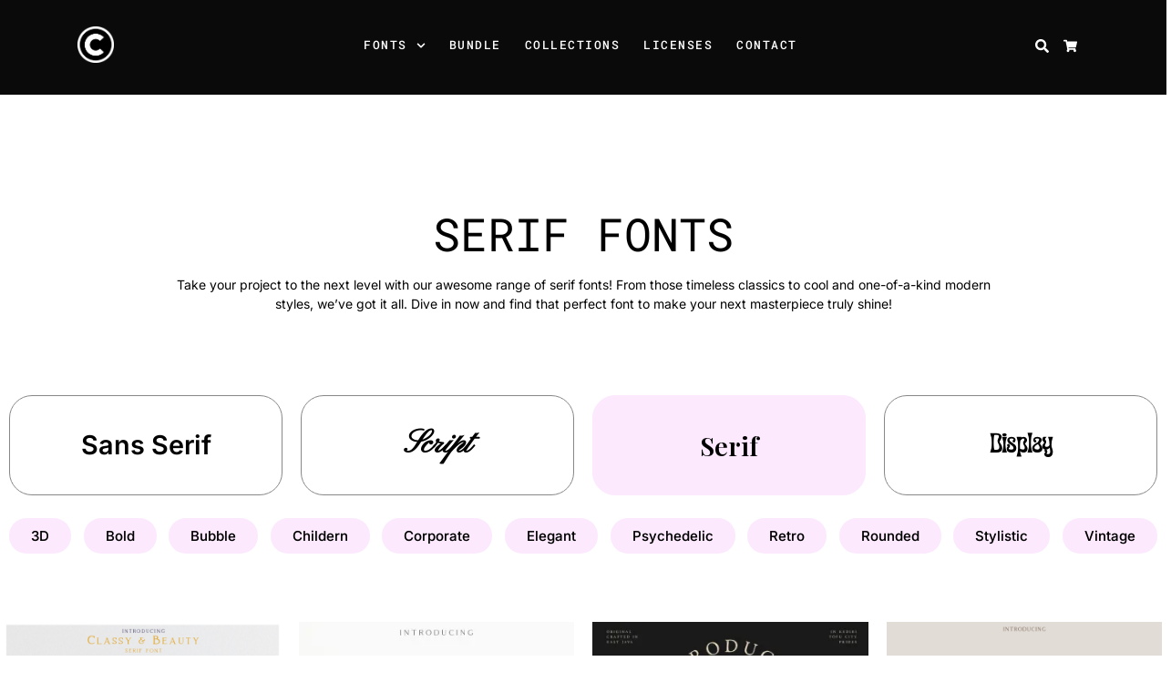

--- FILE ---
content_type: text/css
request_url: https://craftsupply.co/wp-content/uploads/elementor/css/post-7969.css?ver=1737949670
body_size: 1125
content:
.elementor-7969 .elementor-element.elementor-element-dbb397f{padding:10% 0% 5% 0%;}.elementor-7969 .elementor-element.elementor-element-a2c03ea > .elementor-widget-wrap > .elementor-widget:not(.elementor-widget__width-auto):not(.elementor-widget__width-initial):not(:last-child):not(.elementor-absolute){margin-bottom:0px;}.elementor-widget-heading .elementor-heading-title{color:var( --e-global-color-primary );font-family:var( --e-global-typography-primary-font-family ), Sans-serif;font-weight:var( --e-global-typography-primary-font-weight );}.elementor-7969 .elementor-element.elementor-element-14dbf61{text-align:center;}.elementor-7969 .elementor-element.elementor-element-14dbf61 .elementor-heading-title{color:#000000;font-family:"Roboto Mono", Sans-serif;font-size:50px;font-weight:400;}.elementor-7969 .elementor-element.elementor-element-14dbf61 > .elementor-widget-container{padding:0px 0px 20px 0px;}.elementor-widget-text-editor{color:var( --e-global-color-text );font-family:var( --e-global-typography-text-font-family ), Sans-serif;font-weight:var( --e-global-typography-text-font-weight );}.elementor-widget-text-editor.elementor-drop-cap-view-stacked .elementor-drop-cap{background-color:var( --e-global-color-primary );}.elementor-widget-text-editor.elementor-drop-cap-view-framed .elementor-drop-cap, .elementor-widget-text-editor.elementor-drop-cap-view-default .elementor-drop-cap{color:var( --e-global-color-primary );border-color:var( --e-global-color-primary );}.elementor-7969 .elementor-element.elementor-element-7c797ac{text-align:center;color:#000000;font-family:"Inter", Sans-serif;font-size:14px;font-weight:400;}.elementor-7969 .elementor-element.elementor-element-7c797ac > .elementor-widget-container{padding:0% 15% 0% 15%;}.elementor-7969 .elementor-element.elementor-element-f9e7991{padding:0px 0px 050px 0px;}.elementor-widget-button .elementor-button{font-family:var( --e-global-typography-accent-font-family ), Sans-serif;font-weight:var( --e-global-typography-accent-font-weight );background-color:var( --e-global-color-accent );}.elementor-7969 .elementor-element.elementor-element-39fa55e .elementor-button{font-family:"Inter", Sans-serif;font-size:2em;font-weight:600;fill:#000000;color:#000000;background-color:#FCE9FE00;border-style:solid;border-width:1px 1px 1px 1px;border-color:#888888;border-radius:25px 25px 25px 25px;padding:40px 0px 40px 0px;}.elementor-7969 .elementor-element.elementor-element-39fa55e .elementor-button:hover, .elementor-7969 .elementor-element.elementor-element-39fa55e .elementor-button:focus{background-color:#FCE9FE;border-color:#FCE9FE;}.elementor-7969 .elementor-element.elementor-element-39fa55e > .elementor-widget-container{margin:0% 0% 0% 0%;}.elementor-7969 .elementor-element.elementor-element-de894fd .elementor-button{font-family:"Pinyon Script", Sans-serif;font-size:36px;font-weight:600;line-height:28px;fill:#000000;color:#000000;background-color:#61CE7000;border-style:solid;border-width:1px 1px 1px 1px;border-color:#888888;border-radius:25px 25px 25px 25px;padding:40px 0px 40px 0px;}.elementor-7969 .elementor-element.elementor-element-de894fd .elementor-button:hover, .elementor-7969 .elementor-element.elementor-element-de894fd .elementor-button:focus{background-color:#FCE9FE;border-color:#FCE9FE;}.elementor-7969 .elementor-element.elementor-element-de894fd > .elementor-widget-container{margin:0% 0% 0% 0%;}.elementor-7969 .elementor-element.elementor-element-d6e2d98 .elementor-button{font-family:"Playfair Display", Sans-serif;font-size:2em;font-weight:600;fill:#000000;color:#000000;background-color:#FCE9FE;border-style:solid;border-width:1px 1px 1px 1px;border-color:#FCE9FE;border-radius:25px 25px 25px 25px;padding:40px 0px 40px 0px;}.elementor-7969 .elementor-element.elementor-element-d6e2d98 .elementor-button:hover, .elementor-7969 .elementor-element.elementor-element-d6e2d98 .elementor-button:focus{background-color:#FCE9FE;border-color:#FCE9FE;}.elementor-7969 .elementor-element.elementor-element-d6e2d98 > .elementor-widget-container{margin:0% 0% 0% 0%;}.elementor-7969 .elementor-element.elementor-element-e368ab9 .elementor-button{font-family:"Canobis", Sans-serif;font-size:2em;font-weight:600;text-shadow:0px 0px 0px rgba(0,0,0,0.3);fill:#000000;color:#000000;background-color:#61CE7000;border-style:solid;border-width:1px 1px 1px 1px;border-color:#888888;border-radius:25px 25px 25px 25px;padding:40px 0px 40px 0px;}.elementor-7969 .elementor-element.elementor-element-e368ab9 .elementor-button:hover, .elementor-7969 .elementor-element.elementor-element-e368ab9 .elementor-button:focus{background-color:#FCE9FE;border-color:#FCE9FE;}.elementor-7969 .elementor-element.elementor-element-e368ab9 > .elementor-widget-container{margin:0% 0% 0% 0%;}.elementor-7969 .elementor-element.elementor-element-7880045.elementor-column > .elementor-widget-wrap{justify-content:space-between;}.elementor-7969 .elementor-element.elementor-element-79fd86d .elementor-button{font-family:"Inter", Sans-serif;font-weight:500;text-shadow:0px 0px 0px rgba(0,0,0,0.3);fill:#000000;color:#000000;background-color:#FCE9FE;border-radius:50px 50px 50px 50px;}.elementor-7969 .elementor-element.elementor-element-79fd86d .elementor-button:hover, .elementor-7969 .elementor-element.elementor-element-79fd86d .elementor-button:focus{background-color:#E2CCFF;}.elementor-7969 .elementor-element.elementor-element-79fd86d > .elementor-widget-container{padding:5px 0px 5px 0px;}.elementor-7969 .elementor-element.elementor-element-79fd86d{width:auto;max-width:auto;}.elementor-7969 .elementor-element.elementor-element-cfd0559 .elementor-button{font-family:"Inter", Sans-serif;font-weight:500;text-shadow:0px 0px 0px rgba(0,0,0,0.3);fill:#000000;color:#000000;background-color:#FCE9FE;border-radius:50px 50px 50px 50px;}.elementor-7969 .elementor-element.elementor-element-cfd0559 .elementor-button:hover, .elementor-7969 .elementor-element.elementor-element-cfd0559 .elementor-button:focus{background-color:#E2CCFF;}.elementor-7969 .elementor-element.elementor-element-cfd0559 > .elementor-widget-container{padding:5px 0px 5px 0px;}.elementor-7969 .elementor-element.elementor-element-cfd0559{width:auto;max-width:auto;}.elementor-7969 .elementor-element.elementor-element-4d7019f .elementor-button{font-family:"Inter", Sans-serif;font-weight:500;text-shadow:0px 0px 0px rgba(0,0,0,0.3);fill:#000000;color:#000000;background-color:#FCE9FE;border-radius:50px 50px 50px 50px;}.elementor-7969 .elementor-element.elementor-element-4d7019f .elementor-button:hover, .elementor-7969 .elementor-element.elementor-element-4d7019f .elementor-button:focus{background-color:#E2CCFF;}.elementor-7969 .elementor-element.elementor-element-4d7019f > .elementor-widget-container{padding:5px 0px 5px 0px;}.elementor-7969 .elementor-element.elementor-element-4d7019f{width:auto;max-width:auto;}.elementor-7969 .elementor-element.elementor-element-8a65421 .elementor-button{font-family:"Inter", Sans-serif;font-weight:500;text-shadow:0px 0px 0px rgba(0,0,0,0.3);fill:#000000;color:#000000;background-color:#FCE9FE;border-radius:50px 50px 50px 50px;}.elementor-7969 .elementor-element.elementor-element-8a65421 .elementor-button:hover, .elementor-7969 .elementor-element.elementor-element-8a65421 .elementor-button:focus{background-color:#E2CCFF;}.elementor-7969 .elementor-element.elementor-element-8a65421 > .elementor-widget-container{padding:5px 0px 5px 0px;}.elementor-7969 .elementor-element.elementor-element-8a65421{width:auto;max-width:auto;}.elementor-7969 .elementor-element.elementor-element-72245d6 .elementor-button{font-family:"Inter", Sans-serif;font-weight:500;text-shadow:0px 0px 0px rgba(0,0,0,0.3);fill:#000000;color:#000000;background-color:#FCE9FE;border-radius:50px 50px 50px 50px;}.elementor-7969 .elementor-element.elementor-element-72245d6 .elementor-button:hover, .elementor-7969 .elementor-element.elementor-element-72245d6 .elementor-button:focus{background-color:#E2CCFF;}.elementor-7969 .elementor-element.elementor-element-72245d6 > .elementor-widget-container{padding:5px 0px 5px 0px;}.elementor-7969 .elementor-element.elementor-element-72245d6{width:auto;max-width:auto;}.elementor-7969 .elementor-element.elementor-element-7920530 .elementor-button{font-family:"Inter", Sans-serif;font-weight:500;text-shadow:0px 0px 0px rgba(0,0,0,0.3);fill:#000000;color:#000000;background-color:#FCE9FE;border-radius:50px 50px 50px 50px;}.elementor-7969 .elementor-element.elementor-element-7920530 .elementor-button:hover, .elementor-7969 .elementor-element.elementor-element-7920530 .elementor-button:focus{background-color:#E2CCFF;}.elementor-7969 .elementor-element.elementor-element-7920530 > .elementor-widget-container{padding:5px 0px 5px 0px;}.elementor-7969 .elementor-element.elementor-element-7920530{width:auto;max-width:auto;}.elementor-7969 .elementor-element.elementor-element-f5469aa .elementor-button{font-family:"Inter", Sans-serif;font-weight:500;text-shadow:0px 0px 0px rgba(0,0,0,0.3);fill:#000000;color:#000000;background-color:#FCE9FE;border-radius:50px 50px 50px 50px;}.elementor-7969 .elementor-element.elementor-element-f5469aa .elementor-button:hover, .elementor-7969 .elementor-element.elementor-element-f5469aa .elementor-button:focus{background-color:#E2CCFF;}.elementor-7969 .elementor-element.elementor-element-f5469aa > .elementor-widget-container{padding:5px 0px 5px 0px;}.elementor-7969 .elementor-element.elementor-element-f5469aa{width:auto;max-width:auto;}.elementor-7969 .elementor-element.elementor-element-5ac85de .elementor-button{font-family:"Inter", Sans-serif;font-weight:500;text-shadow:0px 0px 0px rgba(0,0,0,0.3);fill:#000000;color:#000000;background-color:#FCE9FE;border-radius:50px 50px 50px 50px;}.elementor-7969 .elementor-element.elementor-element-5ac85de .elementor-button:hover, .elementor-7969 .elementor-element.elementor-element-5ac85de .elementor-button:focus{background-color:#E2CCFF;}.elementor-7969 .elementor-element.elementor-element-5ac85de > .elementor-widget-container{padding:5px 0px 5px 0px;}.elementor-7969 .elementor-element.elementor-element-5ac85de{width:auto;max-width:auto;}.elementor-7969 .elementor-element.elementor-element-29ac410 .elementor-button{font-family:"Inter", Sans-serif;font-weight:500;text-shadow:0px 0px 0px rgba(0,0,0,0.3);fill:#000000;color:#000000;background-color:#FCE9FE;border-radius:50px 50px 50px 50px;}.elementor-7969 .elementor-element.elementor-element-29ac410 .elementor-button:hover, .elementor-7969 .elementor-element.elementor-element-29ac410 .elementor-button:focus{background-color:#E2CCFF;}.elementor-7969 .elementor-element.elementor-element-29ac410 > .elementor-widget-container{padding:5px 0px 5px 0px;}.elementor-7969 .elementor-element.elementor-element-29ac410{width:auto;max-width:auto;}.elementor-7969 .elementor-element.elementor-element-741daa0 .elementor-button{font-family:"Inter", Sans-serif;font-weight:500;text-shadow:0px 0px 0px rgba(0,0,0,0.3);fill:#000000;color:#000000;background-color:#FCE9FE;border-radius:50px 50px 50px 50px;}.elementor-7969 .elementor-element.elementor-element-741daa0 .elementor-button:hover, .elementor-7969 .elementor-element.elementor-element-741daa0 .elementor-button:focus{background-color:#E2CCFF;}.elementor-7969 .elementor-element.elementor-element-741daa0 > .elementor-widget-container{padding:5px 0px 5px 0px;}.elementor-7969 .elementor-element.elementor-element-741daa0{width:auto;max-width:auto;}.elementor-7969 .elementor-element.elementor-element-96301f9 .elementor-button{font-family:"Inter", Sans-serif;font-weight:500;text-shadow:0px 0px 0px rgba(0,0,0,0.3);fill:#000000;color:#000000;background-color:#FCE9FE;border-radius:50px 50px 50px 50px;}.elementor-7969 .elementor-element.elementor-element-96301f9 .elementor-button:hover, .elementor-7969 .elementor-element.elementor-element-96301f9 .elementor-button:focus{background-color:#E2CCFF;}.elementor-7969 .elementor-element.elementor-element-96301f9 > .elementor-widget-container{padding:5px 0px 5px 0px;}.elementor-7969 .elementor-element.elementor-element-96301f9{width:auto;max-width:auto;}.elementor-7969 .elementor-element.elementor-element-e4dfb7c{padding:0px 0px 50px 0px;}.elementor-7969 .elementor-element.elementor-element-70f6cf0:not(.elementor-motion-effects-element-type-background), .elementor-7969 .elementor-element.elementor-element-70f6cf0 > .elementor-motion-effects-container > .elementor-motion-effects-layer{background-color:#FBFBFB;}.elementor-7969 .elementor-element.elementor-element-70f6cf0{transition:background 0.3s, border 0.3s, border-radius 0.3s, box-shadow 0.3s;padding:075px 0px 075px 0px;}.elementor-7969 .elementor-element.elementor-element-70f6cf0 > .elementor-background-overlay{transition:background 0.3s, border-radius 0.3s, opacity 0.3s;}.elementor-7969 .elementor-element.elementor-element-2f14805{text-align:center;}.elementor-7969 .elementor-element.elementor-element-2f14805 .elementor-heading-title{color:#000000;font-family:"Roboto Mono", Sans-serif;font-size:30px;font-weight:400;}.elementor-7969 .elementor-element.elementor-element-2f14805 > .elementor-widget-container{padding:0px 0px 40px 0px;}@media(max-width:767px){.elementor-7969 .elementor-element.elementor-element-14dbf61 .elementor-heading-title{font-size:40px;}.elementor-7969 .elementor-element.elementor-element-7dff199{width:50%;}.elementor-7969 .elementor-element.elementor-element-0d61c89{width:50%;}.elementor-7969 .elementor-element.elementor-element-cc7a883{width:50%;}.elementor-7969 .elementor-element.elementor-element-feb7c5c{width:50%;}.elementor-7969 .elementor-element.elementor-element-7880045.elementor-column > .elementor-widget-wrap{justify-content:space-between;}}/* Start Custom Fonts CSS */@font-face {
	font-family: 'Canobis';
	font-style: normal;
	font-weight: normal;
	font-display: auto;
	src: url('https://craftsupply.co/wp-content/uploads/2025/01/Canobis.woff') format('woff');
}
/* End Custom Fonts CSS */